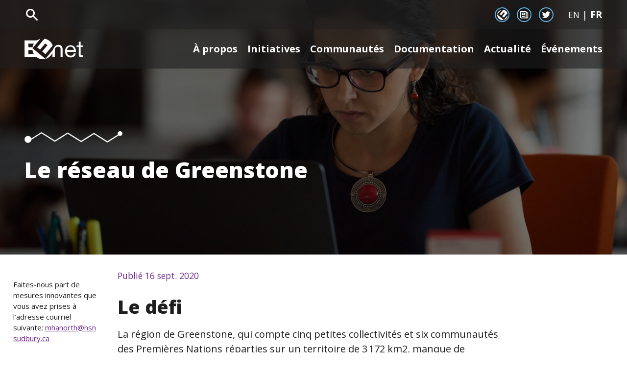

--- FILE ---
content_type: text/html
request_url: https://kmb.camh.ca/fr/eenet/documentation/le-reseau-de-greenstone
body_size: 6419
content:
<!doctype html><html lang="fr-CA"><head><meta charset="utf-8"><meta name="viewport" content="width=device-width,initial-scale=1"><link rel="icon" href="/assets/images/favicon.ico"><title>EENet | Le réseau de Greenstone</title><meta name="description" content="Le réseau de Greenstone a décidé de se réunir durant la pandémie pour échanger des informations, déterminer les lacunes dans les services et examiner des pistes pour pouvoir offrir à la population des soutiens continus, sans risque pour la santé publique."><link rel="canonical" href="https://kmb.camh.ca/fr/eenet/documentation/le-reseau-de-greenstone"><meta name="robots" content="index, follow"><meta name="twitter:card" content="summary"><meta property="og:title" content="Le réseau de Greenstone"><meta property="og:url" content="https://kmb.camh.ca/fr/eenet/documentation/le-reseau-de-greenstone"><meta property="og:description" content="Le réseau de Greenstone a décidé de se réunir durant la pandémie pour échanger des informations, déterminer les lacunes dans les services et examiner des pistes pour pouvoir offrir à la population des soutiens continus, sans risque pour la santé publique."><meta property="og:image" content="https://kmb.camh.ca/uploads/50e86b5d-440e-4d82-af5d-b7f3705d9cf0"><meta property="og:type" content="article"><script type="application/ld+json">{
        "@context": "http://schema.org",
        "@type": "Article",
        "headline": "Le réseau de Greenstone",
        "image": [
          "https://kmb.camh.ca/uploads/50e86b5d-440e-4d82-af5d-b7f3705d9cf0"
        ],
        "datePublished": "16 sept. 2020",
        "dateModified": "16 sept. 2020"
      }</script><link href="/assets/styles/main.0a8d0220dac12b7f285b6dd3c53400a7.css" rel="stylesheet"><script src="https://cdn.jsdelivr.net/npm/vue@2.7.14"></script><script type="module" src="https://cdn.jsdelivr.net/gh/alpinejs/alpine@v2.8.0/dist/alpine.min.js"></script><script nomodule="nomodule" src="https://cdn.jsdelivr.net/gh/alpinejs/alpine@v2.8.0/dist/alpine-ie11.min.js" defer="defer"></script><script async src="https://www.googletagmanager.com/gtag/js?id=G-TTQQGCYGJV"></script><script>"use strict";

window.dataLayer = window.dataLayer || [];

function gtag() {
  dataLayer.push(arguments);
}

gtag('js', new Date());
gtag('config', 'G-TTQQGCYGJV');</script><script type="text/javascript" defer="defer" src="https://extend.vimeocdn.com/ga4/13850386.js"></script><script>"use strict";

// without jQuery (doesn't work in older IEs)
document.addEventListener('DOMContentLoaded', function () {
  var acc = document.getElementsByClassName("accordion");
  var i;

  for (i = 0; i < acc.length; i++) {
    acc[i].addEventListener("click", function () {
      this.classList.toggle("active");
      var panel = this.nextElementSibling;

      if (panel.style.maxHeight) {
        panel.style.maxHeight = null;
      } else {
        panel.style.maxHeight = panel.scrollHeight + "px";
      }
    });
  }
}, false); // and here's the trick (works everywhere)
// function r(f){/in/.test(document.readyState)?setTimeout('r('+f+')',9):f()}
// // use like
// r(function(){
//     alert('DOM Ready!');
// });</script></head><body class="min-h-screen bg-white flex flex-col"><div x-data="{ sticky: false, open: false }" @scroll.window.debounce.10ms="sticky = window.pageYOffset > $refs.header.offsetHeight" @click.away="open = false" class="h-0 z-20 print:hidden"><header x-ref="header" class="bg-gray-900 bg-opacity-80 h-12 z-10 text-white flex items-center"><form action="/fr/eenet/rechercher" class="relative ml-4 lg:ml-8"><svg class="hover:cursor-pointer pointer-events-none absolute top-1 left-2 h-6 w-6" xmlns="http://www.w3.org/2000/svg" viewbox="0 0 20 20" fill="currentColor" aria-hidden="true"><path fill-rule="evenodd" d="M8 4a4 4 0 100 8 4 4 0 000-8zM2 8a6 6 0 1110.89 3.476l4.817 4.817a1 1 0 01-1.414 1.414l-4.816-4.816A6 6 0 012 8z" clip-rule="evenodd"></path></svg> <input id="query" name="query" type="search" title="Search" placeholder="Que cherchez-vous?" class="transition-all duration-200 w-6 h-8 border-0 bg-transparent pl-10 focus:w-56"></form><div class="flex-1"></div><div class="flex flex-row justify-between w-24 h-6 mr-6"><a href="https://www.eenetconnect.ca/" target="_blank" title="EENet Connect" class="h-6 w-6 rounded-full border-2 border-blue-900 hover:bg-blue-900 text-white"><span class="sr-only">EENet Connect</span> <img class="p-0.5" src="/assets/images/eenet-connect-icon.png"> </a><a href="/fr/sabonner" title="Newsletter signup" class="h-6 w-6 rounded-full border-2 border-blue-900 hover:bg-blue-900 text-white"><span class="sr-only">Newsletter signup</span> <svg xmlns="http://www.w3.org/2000/svg" class="h-4 w-4 mt-0.5 mx-auto" fill="none" viewBox="0 0 24 24" stroke="currentColor"><path stroke-linecap="round" stroke-linejoin="round" stroke-width="2" d="M19 20H5a2 2 0 01-2-2V6a2 2 0 012-2h10a2 2 0 012 2v1m2 13a2 2 0 01-2-2V7m2 13a2 2 0 002-2V9a2 2 0 00-2-2h-2m-4-3H9M7 16h6M7 8h6v4H7V8z"></path></svg> </a><a href="https://twitter.com/eenet_news" target="_blank" title="Twitter" class="h-6 w-6 rounded-full border-2 border-blue-900 hover:bg-blue-900 text-white"><span class="sr-only">Twitter</span> <svg xmlns="http://www.w3.org/2000/svg" class="h-4 w-4 mt-0.5 mx-auto" fill="currentColor" viewbox="0 0 24 24" aria-hidden="true"><path d="M8.29 20.251c7.547 0 11.675-6.253 11.675-11.675 0-.178 0-.355-.012-.53A8.348 8.348 0 0022 5.92a8.19 8.19 0 01-2.357.646 4.118 4.118 0 001.804-2.27 8.224 8.224 0 01-2.605.996 4.107 4.107 0 00-6.993 3.743 11.65 11.65 0 01-8.457-4.287 4.106 4.106 0 001.27 5.477A4.072 4.072 0 012.8 9.713v.052a4.105 4.105 0 003.292 4.022 4.095 4.095 0 01-1.853.07 4.108 4.108 0 003.834 2.85A8.233 8.233 0 012 18.407a11.616 11.616 0 006.29 1.84"></path></svg></a></div><div class="font-sans mr-6 lg:mr-10" title="Toggle language"><a href="/eenet/resources/greenstone-collaborative" class="text-white text-sm no-underline hover:underline">EN</a> | <span class="font-bold">FR</span></div></header><nav x-ref="nav" :class="{
    'fixed top-0 bg-white': sticky,
    'bg-gray-900 lg:bg-opacity-60': !sticky,
    'h-56': open,
    'h-16': !open,
    'bg-opacity-60': !sticky && !open,
    'bg-opacity-80': !sticky && open
  }" class="overflow-hidden z-20 lg:h-16 w-full flex flex-wrap items-center transition-all duration-200 shadow-sm pt-3 lg:pt-0"><a href="/fr/eenet" class="font-sans font-bold text-2xl no-underline hover:underline ml-6 lg:ml-10"><span class="sr-only">EENet Home</span> <img x-show="!sticky" class="w-24" src="/assets/images/eenet-logo-white.png"> <img x-cloak x-show="sticky" class="w-24" src="/assets/images/eenet-logo.png"></a><div class="flex-1"></div><button @click="open = !open" class="p-2 mr-4 border-0 lg:hidden" :class="{'text-gray-900': sticky, 'text-white': !sticky}" aria-expanded="false" title="Toggle navigation menu"><span class="sr-only">Open menu</span> <svg :class="{ 'block' : !open, 'hidden' : open }" class="h-6 w-6" xmlns="http://www.w3.org/2000/svg" fill="none" viewbox="0 0 24 24" stroke="currentColor" aria-hidden="true"><path stroke-linecap="round" stroke-linejoin="round" stroke-width="2" d="M4 6h16M4 12h16M4 18h16"></path></svg> <svg x-cloak :class="{ 'hidden' : !open, 'block' : open }" class="h-6 w-6" xmlns="http://www.w3.org/2000/svg" fill="none" viewbox="0 0 24 24" stroke="currentColor" aria-hidden="true"><path stroke-linecap="round" stroke-linejoin="round" stroke-width="2" d="M6 18L18 6M6 6l12 12"></path></svg></button><div x-cloak class="flex flex-col lg:flex-row w-full lg:w-auto mr-10 font-bold whitespace-nowrap my-4 lg:my-0"><a href="/fr/eenet/a-propos" class="no-underline hover:underline font-sans ml-4" :class="{'text-gray-900': sticky, 'text-white': !sticky}">À propos </a><a href="/fr/eenet/initiatives" class="no-underline hover:underline font-sans ml-4" :class="{'text-gray-900': sticky, 'text-white': !sticky}">Initiatives </a><a href="/fr/eenet/communautes" class="no-underline hover:underline font-sans ml-4" :class="{'text-gray-900': sticky, 'text-white': !sticky}">Communautés </a><a href="/fr/eenet/documentation" class="no-underline hover:underline font-sans ml-4" :class="{'text-gray-900': sticky, 'text-white': !sticky}">Documentation </a><a href="/fr/eenet/actualite" class="no-underline hover:underline font-sans ml-4" :class="{'text-gray-900': sticky, 'text-white': !sticky}">Actualité </a><a href="/fr/eenet/evenements" class="no-underline hover:underline font-sans ml-4" :class="{'text-gray-900': sticky, 'text-white': !sticky}">Événements</a></div></nav></div><header class="w-full h-104 flex relative items-center bg-cover bg-center pt-24 px-6 lg:px-10 print:hidden" style="z-index: -1; background-size: cover;  background-image: linear-gradient(rgba(0, 0, 0, 0.5), rgba(0, 0, 0, 0.5)), url('https://kmb.camh.ca/uploads/50e86b5d-440e-4d82-af5d-b7f3705d9cf0')"><div class="text-white"><div class="w-40"><img alt="divider" src="/assets/images/divider-zigzag.svg"></div><h1>Le réseau de Greenstone</h1></div></header><main class="flex-grow flex flex-col xl:flex-row justify-center"><aside class="mb-0 w-full xl:w-1/6 xl:mr-0 break-words" style="-ms-word-wrap:break-word"><p class="text-purple-900 xl:hidden text-sm">Publié 16 sept. 2020</p><hr class="mt-4 mb-6 xl:hidden"><p>Faites-nous part de mesures innovantes que vous avez prises &agrave; l&rsquo;adresse courriel suivante:&nbsp;<a class="spamspan" href="mailto:mhanorth@hsnsudbury.ca">mhanorth@hsnsudbury.ca</a></p><p>&nbsp;</p><hr class="mt-6 mb-0 xl:border-none"><h2 class="hidden xl:block mt-4">En savoir plus sur</h2><ul class="hidden xl:block plain ml-0 mt-2 mb-4 flex flex-wrap"><li class="ml-0 m-1"><a href="/fr/eenet/rechercher?query=Premières Nations" class="inline-block no-underline text-xs px-2 py-1 rounded-sm text-gray-900 bg-gray-50 hover:bg-gray-100 hover:underline">Premières Nations</a></li><li class="ml-0 m-1"><a href="/fr/eenet/rechercher?query=covid19" class="inline-block no-underline text-xs px-2 py-1 rounded-sm text-gray-900 bg-gray-50 hover:bg-gray-100 hover:underline">covid19</a></li><li class="ml-0 m-1"><a href="/fr/eenet/rechercher?query=réduction des méfaits" class="inline-block no-underline text-xs px-2 py-1 rounded-sm text-gray-900 bg-gray-50 hover:bg-gray-100 hover:underline">réduction des méfaits</a></li></ul></aside><article class="xl:w-4/6 xl:mx-0 mt-0 xl:mt-6"><p class="text-purple-900 hidden xl:block text-sm">Publié 16 sept. 2020</p><h2>Le d&eacute;fi</h2><p>La r&eacute;gion de Greenstone, qui compte cinq petites collectivit&eacute;s et six communaut&eacute;s des Premi&egrave;res Nations r&eacute;parties sur un territoire de 3&thinsp;172&nbsp;km2, manque de ressources compte tenu de sa superficie.</p><p>En raison de la pand&eacute;mie, les effectifs des collectivit&eacute;s ont diminu&eacute;. En outre, le nombre des b&eacute;n&eacute;voles, se composant surtout de personnes &acirc;g&eacute;es en temps normal, a fondu, car il s&rsquo;agissait d&rsquo;un segment de la population particuli&egrave;rement vuln&eacute;rable &agrave; la COVID-19.</p><p>Le r&eacute;seau de Greenstone, qui existe depuis plusieurs ann&eacute;es, organise r&eacute;guli&egrave;rement des r&eacute;unions pour se pencher sur des sujets d&rsquo;actualit&eacute; locale. La pand&eacute;mie ayant fait appara&icirc;tre le besoin pour les organismes de travailler en collaboration, et le r&eacute;seau &eacute;tait le choix naturel.</p><h2>La solution</h2><ul><li>Le r&eacute;seau de Greenstone a d&eacute;cid&eacute; de se r&eacute;unir toutes les deux semaines durant la pand&eacute;mie pour &eacute;changer des informations, d&eacute;terminer les lacunes dans les services et examiner des pistes pour pouvoir offrir &agrave; la population des soutiens continus, sans risque pour la sant&eacute; publique.</li><li>Les communaut&eacute;s rurales avoisinantes ont pu tirer parti des plateformes virtuelles existantes qui appuyaient la prestation des services sur ce vaste territoire et qui, &eacute;taient tr&egrave;s utiles pendant la pand&eacute;mie en raison des r&egrave;gles de distanciation physique obligatoires. La municipalit&eacute; a cr&eacute;&eacute; un site Web pour t&eacute;l&eacute;verser les mises &agrave; jour et les informations des prestataires de services.</li><li>Le r&eacute;seau a partag&eacute; des informations et des ressources sur la fa&ccedil;on d&rsquo;appuyer le personnel de premi&egrave;re ligne pour garantir son bien-&ecirc;tre pendant toute la pand&eacute;mie.</li><li>Le r&eacute;seau a aussi constitu&eacute; une excellente table ronde pour &eacute;changer et diffuser de nouveaux renseignements indispensables (p. ex. livraison de paniers de nourriture dans la collectivit&eacute; et inscription possible par l&rsquo;interm&eacute;diaire de People Advocating for Change through Empowerment).</li><li>La Police provinciale de l&rsquo;Ontario a contribu&eacute; &agrave; combler de nombreuses lacunes, y compris en fournissant des ressources essentielles en mati&egrave;re de s&eacute;curit&eacute;, des informations sur la r&eacute;duction des m&eacute;faits et des trousses aux personnes dans le besoin.</li><li>&Agrave; l&rsquo;initiative du Geraldton District Hospital et du Conseil d&rsquo;administration des services sociaux du district de Thunder Bay (CASSDTB), le premier centre d&rsquo;isolement du district de Thunder Bay (Est) a ouvert ses portes &agrave; Geraldton, tous les partenaires s&rsquo;&eacute;tant d&eacute;clar&eacute;s pr&ecirc;ts &agrave; lui offrir le soutien et les services n&eacute;cessaires.</li></ul><h2>Le processus</h2><ul><li>Le r&eacute;seau de Greenstone a augment&eacute; la fr&eacute;quence des r&eacute;unions.</li><li>Le r&eacute;seau a tir&eacute; parti des plateformes virtuelles existantes pour &eacute;tablir des liens, communiquer et offrir des services.</li><li>Le r&eacute;seau a transmis des renseignements dans toute la r&eacute;gion de Greenstone.</li><li>Le r&eacute;seau a ouvert un refuge d&rsquo;isolement, les partenaires et les prestataires s&rsquo;&eacute;tant engag&eacute;s &agrave; lui apporter leur soutien.</li><li>Le r&eacute;seau a mis&eacute; sur une int&eacute;gration accrue pour r&eacute;pondre aux besoins de la population.</li></ul><h2>Contactez-nous</h2><p>Pour en savoir davantage sur le R&eacute;seau de Greenstone, contactez : Nicole Beaulieu &nbsp;<a href="mailto:Nicole.Beaulieu@nosp.on.ca">Nicole.Beaulieu@nosp.on.ca</a></p><p><img src="https://kmb.camh.ca/uploads/fc99eda7-914c-4b1f-8431-b774dab1e1bb" alt="North of Superior Counselling Programs Bilingual Logo" width="150" height="103"><img src="https://kmb.camh.ca/uploads/66c48fc9-d32b-40c1-b8bf-3f05dc91d113" alt="Thunder Bay District Health Unit Logo" width="166" height="46"><img src="https://kmb.camh.ca/uploads/1cd431c6-e237-4ea9-b2e9-01649d0cdcd9" alt="Opp Logo" width="66" height="59"><img src="https://kmb.camh.ca/uploads/ade641f2-9cd4-468e-be75-4f85fe22a8e3" alt="P.a.c.e." width="100" height="86"><img src="https://kmb.camh.ca/uploads/9bacd6df-41ab-4779-8966-41a362e09290" alt="Greenstone Victim Services Logo" width="71" height="81"><img src="https://kmb.camh.ca/uploads/2dfc88ba-8cb7-43e2-80b4-3903d6441719" alt="Greenstone Family Health Team Logo" width="66" height="83"><img src="https://kmb.camh.ca/uploads/377a307c-b1fc-4d6c-a529-aaf95bde7e5c" alt="L'hopital Du District De Geraldton District Hospital Logo" width="89" height="107"><img src="https://kmb.camh.ca/uploads/3e9ae5b6-f353-4e2f-9d86-0794c7418311" alt="Municipality of Greenstone Logo" width="120" height="31"></p><h2 class="xl:hidden mt-10 text-purple-900 text-lg md:text-xl">En savoir plus sur</h2><ul class="xl:hidden plain ml-0 mt-2 mb-4 flex flex-wrap"><li class="ml-0 m-1"><a href="/fr/eenet/rechercher?query=Premières Nations" class="no-underline text-xs px-2 py-1 rounded-sm text-gray-900 bg-gray-50 hover:bg-gray-100 hover:underline">Premières Nations</a></li><li class="ml-0 m-1"><a href="/fr/eenet/rechercher?query=covid19" class="no-underline text-xs px-2 py-1 rounded-sm text-gray-900 bg-gray-50 hover:bg-gray-100 hover:underline">covid19</a></li><li class="ml-0 m-1"><a href="/fr/eenet/rechercher?query=réduction des méfaits" class="no-underline text-xs px-2 py-1 rounded-sm text-gray-900 bg-gray-50 hover:bg-gray-100 hover:underline">réduction des méfaits</a></li></ul></article><div class="w-1/6 mr-auto hidden xl:block"></div></main><footer class="font-sans text-white bg-purple-900 print:hidden"><div class="w-full px-6 lg:px-10 py-8 flex flex-col lg:flex-row justify-between"><div class="my-2"><div class="w-16 mb-2"><img src="/assets/images/divider-zigzag.svg"></div><span class="font-bold text-lg">Abonnez-vous à notre infolettre</span></div><form action="https://eepurl.com/go-hQr" class="my-2 flex flex-col sm:flex-row"><button type="submit" class="text-white mt-4 sm:mt-0 sm:ml-4">S&#39;abonner</button></form></div><div class="bg-gray-900 bg-opacity-25 px-6 lg:px-10 py-8"><nav class="flex items-center justify-center flex-wrap font-bold"><a href="/fr/contactez-nous" target="_blank" class="text-white no-underline hover:underline mx-4">Contactez-nous </a><a href="/fr/conditions-dutilisation" target="_blank" class="text-white no-underline hover:underline mx-4">Conditions d&#39;utilisation </a><a href="/fr/politique-de-confidentialite" target="_blank" class="text-white no-underline hover:underline mx-4">Politique de confidentialité </a><span class="">&copy;</span><script>"use strict";

document.write(new Date().getFullYear());</script><span>&nbsp;CAMH</span></nav><a href="https://camh.ca" target="_blank" class="block w-24 mx-auto mt-2"><img src="/assets/images/camh-logo.svg" alt="CAMH logo"></a></div></footer></body></html>

--- FILE ---
content_type: text/css
request_url: https://kmb.camh.ca/assets/styles/main.0a8d0220dac12b7f285b6dd3c53400a7.css
body_size: 25486
content:
@import url("https://fonts.googleapis.com/css2?family=Manuale:ital,wght@0,400;0,700;1,400&family=Open+Sans:wght@400;700;800&display=swap");

/*! normalize.css v8.0.1 | MIT License | github.com/necolas/normalize.css */html{-webkit-text-size-adjust:100%;line-height:1.15}body{margin:0}main{display:block}h1{font-size:2em;margin:.67em 0}hr{box-sizing:content-box;height:0;overflow:visible}pre{font-family:monospace,monospace;font-size:1em}a{background-color:transparent}abbr[title]{border-bottom:none;text-decoration:underline;-webkit-text-decoration:underline dotted;text-decoration:underline dotted}b,strong{font-weight:bolder}code,kbd,samp{font-family:monospace,monospace;font-size:1em}small{font-size:80%}sub,sup{font-size:75%;line-height:0;position:relative;vertical-align:baseline}sub{bottom:-.25em}sup{top:-.5em}img{border-style:none}button,input,optgroup,select,textarea{font-family:inherit;font-size:100%;line-height:1.15;margin:0}button,input{overflow:visible}button,select{text-transform:none}[type=button],[type=reset],[type=submit],button{-webkit-appearance:button}[type=button]::-moz-focus-inner,[type=reset]::-moz-focus-inner,[type=submit]::-moz-focus-inner,button::-moz-focus-inner{border-style:none;padding:0}[type=button]:-moz-focusring,[type=reset]:-moz-focusring,[type=submit]:-moz-focusring,button:-moz-focusring{outline:1px dotted ButtonText}fieldset{padding:.35em .75em .625em}legend{box-sizing:border-box;color:inherit;display:table;max-width:100%;padding:0;white-space:normal}progress{vertical-align:baseline}textarea{overflow:auto}[type=checkbox],[type=radio]{box-sizing:border-box;padding:0}[type=number]::-webkit-inner-spin-button,[type=number]::-webkit-outer-spin-button{height:auto}[type=search]{-webkit-appearance:textfield;outline-offset:-2px}[type=search]::-webkit-search-decoration{-webkit-appearance:none}::-webkit-file-upload-button{-webkit-appearance:button;font:inherit}details{display:block}summary{display:list-item}[hidden],template{display:none}blockquote,dd,dl,figure,h1,h2,h3,h4,h5,h6,hr,p,pre{margin:0}button{background-color:transparent;background-image:none}button:focus{outline:1px dotted;outline:5px auto -webkit-focus-ring-color}fieldset,ol,ul{margin:0;padding:0}ol,ul{list-style:none}html{font-family:Open Sans,system-ui,-apple-system,BlinkMacSystemFont,Segoe UI,Roboto,Helvetica Neue,Arial,Noto Sans,sans-serif,Apple Color Emoji,Segoe UI Emoji,Segoe UI Symbol,Noto Color Emoji;line-height:1.5}*,:after,:before{border:0 solid #a8a9ad;box-sizing:border-box}hr{border-top-width:1px}img{border-style:solid}textarea{resize:vertical}input::-moz-placeholder,textarea::-moz-placeholder{color:#a0aec0}input::placeholder,textarea::placeholder{color:#a0aec0}[role=button],button{cursor:pointer}table{border-collapse:collapse}h1,h2,h3,h4,h5,h6{font-size:inherit;font-weight:inherit}a{color:inherit;text-decoration:inherit}button,input,optgroup,select,textarea{color:inherit;line-height:inherit;padding:0}code,kbd,pre,samp{font-family:SFMono-Regular,Menlo,Monaco,Consolas,Liberation Mono,Courier New,monospace}audio,canvas,embed,iframe,img,object,svg,video{display:block;vertical-align:middle}img,video{height:auto;max-width:100%}.container{margin-left:auto;margin-right:auto;width:100%}@media (min-width:640px){.container{max-width:640px}}@media (min-width:768px){.container{max-width:768px}}@media (min-width:1024px){.container{max-width:1024px}}@media (min-width:1280px){.container{max-width:1280px}}.sr-only{clip:rect(0,0,0,0);border-width:0;height:1px;margin:-1px;overflow:hidden;padding:0;position:absolute;white-space:nowrap;width:1px}.bg-white{--bg-opacity:1;background-color:#fff;background-color:rgba(255,255,255,var(--bg-opacity))}.bg-transparent{background-color:transparent}.bg-purple-400{--bg-opacity:1;background-color:#b794c6;background-color:rgba(183,148,198,var(--bg-opacity))}.bg-purple-700{--bg-opacity:1;background-color:#8b54a4;background-color:rgba(139,84,164,var(--bg-opacity))}.bg-purple-900{--bg-opacity:1;background-color:#6e298d;background-color:rgba(110,41,141,var(--bg-opacity))}.bg-gray-50{--bg-opacity:1;background-color:#e6e7e9;background-color:rgba(230,231,233,var(--bg-opacity))}.bg-gray-900{--bg-opacity:1;background-color:#1e1e1e;background-color:rgba(30,30,30,var(--bg-opacity))}.bg-teal-100{--bg-opacity:1;background-color:#cce4e6;background-color:rgba(204,228,230,var(--bg-opacity))}.bg-blue-50{--bg-opacity:1;background-color:#eff7fc;background-color:rgba(239,247,252,var(--bg-opacity))}.bg-blue-200{--bg-opacity:1;background-color:#d0e8f7;background-color:rgba(208,232,247,var(--bg-opacity))}.bg-blue-400{--bg-opacity:1;background-color:#b1d8f2;background-color:rgba(177,216,242,var(--bg-opacity))}.bg-blue-500{--bg-opacity:1;background-color:#a1d0ef;background-color:rgba(161,208,239,var(--bg-opacity))}.bg-blue-600{--bg-opacity:1;background-color:#92c8ed;background-color:rgba(146,200,237,var(--bg-opacity))}.bg-yellow-50{--bg-opacity:1;background-color:#fef7eb;background-color:rgba(254,247,235,var(--bg-opacity))}.bg-yellow-200{--bg-opacity:1;background-color:#fbe8c2;background-color:rgba(251,232,194,var(--bg-opacity))}.bg-brown-50{--bg-opacity:1;background-color:#f7f3f2;background-color:rgba(247,243,242,var(--bg-opacity))}.hover\:bg-gray-100:hover{--bg-opacity:1;background-color:#d1d2d4;background-color:rgba(209,210,212,var(--bg-opacity))}.focus\:bg-blue-900:focus,.hover\:bg-blue-900:hover{--bg-opacity:1;background-color:#63b1e5;background-color:rgba(99,177,229,var(--bg-opacity))}.bg-opacity-25{--bg-opacity:0.25}.bg-opacity-50{--bg-opacity:0.5}.bg-opacity-60{--bg-opacity:0.6}.bg-opacity-65{--bg-opacity:0.65}.bg-opacity-75{--bg-opacity:0.75}.bg-opacity-80{--bg-opacity:0.8}.bg-center{background-position:50%}.bg-right{background-position:100%}.bg-cover{background-size:cover}.border-collapse{border-collapse:collapse}.border-purple-600{--border-opacity:1;border-color:#9a6aaf;border-color:rgba(154,106,175,var(--border-opacity))}.border-purple-900{--border-opacity:1;border-color:#6e298d;border-color:rgba(110,41,141,var(--border-opacity))}.border-gray-100{--border-opacity:1;border-color:#d1d2d4;border-color:rgba(209,210,212,var(--border-opacity))}.border-teal-600{--border-opacity:1;border-color:#4d9fa7;border-color:rgba(77,159,167,var(--border-opacity))}.border-blue-300{--border-opacity:1;border-color:#c1e0f5;border-color:rgba(193,224,245,var(--border-opacity))}.border-blue-400{--border-opacity:1;border-color:#b1d8f2;border-color:rgba(177,216,242,var(--border-opacity))}.border-blue-900{--border-opacity:1;border-color:#63b1e5;border-color:rgba(99,177,229,var(--border-opacity))}.border-yellow-400{--border-opacity:1;border-color:#f8da9a;border-color:rgba(248,218,154,var(--border-opacity))}.focus\:border-gray-200:focus,.hover\:border-gray-200:hover{--border-opacity:1;border-color:#bcbdc0;border-color:rgba(188,189,192,var(--border-opacity))}.rounded-sm{border-radius:.125rem}.rounded{border-radius:.25rem}.rounded-xl{border-radius:.75rem}.rounded-full{border-radius:9999px}.border-0{border-width:0}.border-2{border-width:2px}.border{border-width:1px}.border-r-0{border-right-width:0}.border-b-0{border-bottom-width:0}.border-r-2{border-right-width:2px}.border-b-2{border-bottom-width:2px}.border-l-2{border-left-width:2px}.border-t-8{border-top-width:8px}.border-b-8{border-bottom-width:8px}.border-t{border-top-width:1px}.border-b{border-bottom-width:1px}.cursor-pointer,.focus\:cursor-pointer:focus,.hover\:cursor-pointer:hover{cursor:pointer}.block{display:block}.inline-block{display:inline-block}.inline{display:inline}.flex{display:flex}.table{display:table}.contents{display:contents}.hidden{display:none}.flex-row{flex-direction:row}.flex-col{flex-direction:column}.flex-wrap{flex-wrap:wrap}.items-end{align-items:flex-end}.items-center{align-items:center}.justify-start{justify-content:flex-start}.justify-center{justify-content:center}.justify-between{justify-content:space-between}.justify-around{justify-content:space-around}.flex-1{flex:1 1 0%}.flex-auto{flex:1 1 auto}.flex-grow{flex-grow:1}.float-right{float:right}.font-sans{font-family:Open Sans,system-ui,-apple-system,BlinkMacSystemFont,Segoe UI,Roboto,Helvetica Neue,Arial,Noto Sans,sans-serif,Apple Color Emoji,Segoe UI Emoji,Segoe UI Symbol,Noto Color Emoji}.font-normal{font-weight:400}.font-semibold{font-weight:600}.font-bold{font-weight:700}.font-extrabold{font-weight:800}.h-0{height:0}.h-3{height:.75rem}.h-4{height:1rem}.h-6{height:1.5rem}.h-8{height:2rem}.h-10{height:2.5rem}.h-12{height:3rem}.h-16{height:4rem}.h-18{height:4.5rem}.h-32{height:8rem}.h-44{height:11rem}.h-56{height:14rem}.h-104{height:26rem}.h-full{height:100%}.text-xs{font-size:.75rem}.text-sm{font-size:.875rem}.text-base{font-size:1rem}.text-lg{font-size:1.125rem}.text-xl{font-size:1.25rem}.text-2xl{font-size:1.5rem}.m-0{margin:0}.m-1{margin:.25rem}.m-2{margin:.5rem}.mx-0{margin-left:0;margin-right:0}.my-1{margin-bottom:.25rem;margin-top:.25rem}.my-2{margin-bottom:.5rem;margin-top:.5rem}.mx-2{margin-left:.5rem;margin-right:.5rem}.my-4{margin-bottom:1rem;margin-top:1rem}.mx-4{margin-left:1rem;margin-right:1rem}.my-6{margin-bottom:1.5rem;margin-top:1.5rem}.my-8{margin-bottom:2rem;margin-top:2rem}.mx-8{margin-left:2rem;margin-right:2rem}.my-12{margin-bottom:3rem;margin-top:3rem}.mx-auto{margin-left:auto;margin-right:auto}.-mx-2{margin-left:-.5rem;margin-right:-.5rem}.mt-0{margin-top:0}.mb-0{margin-bottom:0}.ml-0{margin-left:0}.mt-1{margin-top:.25rem}.mr-1{margin-right:.25rem}.mb-1{margin-bottom:.25rem}.ml-1{margin-left:.25rem}.mt-2{margin-top:.5rem}.mb-2{margin-bottom:.5rem}.ml-2{margin-left:.5rem}.mb-3{margin-bottom:.75rem}.mt-4{margin-top:1rem}.mr-4{margin-right:1rem}.mb-4{margin-bottom:1rem}.ml-4{margin-left:1rem}.mt-6{margin-top:1.5rem}.mr-6{margin-right:1.5rem}.mb-6{margin-bottom:1.5rem}.ml-6{margin-left:1.5rem}.mt-8{margin-top:2rem}.mb-8{margin-bottom:2rem}.mt-10{margin-top:2.5rem}.mr-10{margin-right:2.5rem}.mt-12{margin-top:3rem}.mb-12{margin-bottom:3rem}.mr-auto{margin-right:auto}.mt-0\.5{margin-top:.125rem}.-ml-2{margin-left:-.5rem}.-mt-16{margin-top:-4rem}.max-w-none{max-width:none}.max-w-xs{max-width:20rem}.max-w-lg{max-width:32rem}.max-w-2xl{max-width:42rem}.max-w-3xl{max-width:48rem}.max-w-5xl{max-width:64rem}.max-w-6xl{max-width:72rem}.max-w-full{max-width:100%}.min-h-screen{min-height:100vh}.opacity-0{opacity:0}.opacity-50{opacity:.5}.opacity-75{opacity:.75}.overflow-auto{overflow:auto}.overflow-hidden{overflow:hidden}.overflow-y-scroll{overflow-y:scroll}.p-0{padding:0}.p-1{padding:.25rem}.p-2{padding:.5rem}.p-4{padding:1rem}.p-0\.5{padding:.125rem}.py-0{padding-bottom:0;padding-top:0}.py-1{padding-bottom:.25rem;padding-top:.25rem}.px-1{padding-left:.25rem;padding-right:.25rem}.py-2{padding-bottom:.5rem;padding-top:.5rem}.px-2{padding-left:.5rem;padding-right:.5rem}.px-3{padding-left:.75rem;padding-right:.75rem}.py-4{padding-bottom:1rem;padding-top:1rem}.px-4{padding-left:1rem;padding-right:1rem}.py-6{padding-bottom:1.5rem;padding-top:1.5rem}.px-6{padding-left:1.5rem;padding-right:1.5rem}.py-8{padding-bottom:2rem;padding-top:2rem}.px-10{padding-left:2.5rem;padding-right:2.5rem}.py-0\.5{padding-bottom:.125rem;padding-top:.125rem}.pr-1{padding-right:.25rem}.pl-1{padding-left:.25rem}.pt-2{padding-top:.5rem}.pb-2{padding-bottom:.5rem}.pt-3{padding-top:.75rem}.pt-4{padding-top:1rem}.pb-4{padding-bottom:1rem}.pb-6{padding-bottom:1.5rem}.pt-8{padding-top:2rem}.pl-10{padding-left:2.5rem}.pt-24{padding-top:6rem}.placeholder-purple-900::-moz-placeholder{--placeholder-opacity:1;color:#6e298d;color:rgba(110,41,141,var(--placeholder-opacity))}.placeholder-purple-900::placeholder{--placeholder-opacity:1;color:#6e298d;color:rgba(110,41,141,var(--placeholder-opacity))}.pointer-events-none{pointer-events:none}.static{position:static}.fixed{position:fixed}.absolute{position:absolute}.relative{position:relative}.sticky{position:-webkit-sticky;position:sticky}.inset-0{bottom:0;left:0;right:0;top:0}.top-0{top:0}.right-0{right:0}.bottom-0{bottom:0}.left-0{left:0}.top-1{top:.25rem}.left-2{left:.5rem}.resize{resize:both}.shadow-sm{box-shadow:0 1px 2px 0 rgba(0,0,0,.05)}.shadow{box-shadow:0 1px 3px 0 rgba(0,0,0,.1),0 1px 2px 0 rgba(0,0,0,.06)}.shadow-inner{box-shadow:inset 0 2px 4px 0 rgba(0,0,0,.06)}.hover\:shadow-outline:hover{box-shadow:0 0 0 3px rgba(66,153,225,.5)}.text-left{text-align:left}.text-center{text-align:center}.text-right{text-align:right}.text-white{--text-opacity:1;color:#fff;color:rgba(255,255,255,var(--text-opacity))}.text-purple-900{--text-opacity:1;color:#6e298d;color:rgba(110,41,141,var(--text-opacity))}.text-gray-700{--text-opacity:1;color:#57585a;color:rgba(87,88,90,var(--text-opacity))}.focus\:text-gray-900:focus,.hover\:text-gray-900:hover,.text-gray-900{--text-opacity:1;color:#1e1e1e;color:rgba(30,30,30,var(--text-opacity))}.italic{font-style:italic}.uppercase{text-transform:uppercase}.capitalize{text-transform:capitalize}.underline{text-decoration:underline}.line-through{text-decoration:line-through}.no-underline{text-decoration:none}.hover\:underline:hover{text-decoration:underline}.tracking-wider{letter-spacing:.05em}.visible{visibility:visible}.invisible{visibility:hidden}.whitespace-normal{white-space:normal}.break-words{overflow-wrap:break-word}.w-4{width:1rem}.w-6{width:1.5rem}.w-16{width:4rem}.w-18{width:4.5rem}.w-24{width:6rem}.w-40{width:10rem}.w-44{width:11rem}.w-1\/2{width:50%}.w-1\/6{width:16.666667%}.w-full{width:100%}.focus\:w-56:focus{width:14rem}.z-10{z-index:10}.z-20{z-index:20}.gap-1{grid-gap:.25rem;gap:.25rem}.gap-2{grid-gap:.5rem;gap:.5rem}.gap-3{grid-gap:.75rem;gap:.75rem}.transform{--transform-translate-x:0;--transform-translate-y:0;--transform-rotate:0;--transform-skew-x:0;--transform-skew-y:0;--transform-scale-x:1;--transform-scale-y:1;transform:translateX(var(--transform-translate-x)) translateY(var(--transform-translate-y)) rotate(var(--transform-rotate)) skewX(var(--transform-skew-x)) skewY(var(--transform-skew-y)) scaleX(var(--transform-scale-x)) scaleY(var(--transform-scale-y))}.rotate-90{--transform-rotate:90deg}.transition-all{transition-property:all}.transition{transition-property:background-color,border-color,color,fill,stroke,opacity,box-shadow,transform}.transition-colors{transition-property:background-color,border-color,color,fill,stroke}.transition-transform{transition-property:transform}.duration-100{transition-duration:.1s}.duration-200{transition-duration:.2s}@-webkit-keyframes spin{to{transform:rotate(1turn)}}@keyframes spin{to{transform:rotate(1turn)}}@-webkit-keyframes ping{75%,to{opacity:0;transform:scale(2)}}@keyframes ping{75%,to{opacity:0;transform:scale(2)}}@-webkit-keyframes pulse{50%{opacity:.5}}@keyframes pulse{50%{opacity:.5}}@-webkit-keyframes bounce{0%,to{-webkit-animation-timing-function:cubic-bezier(.8,0,1,1);animation-timing-function:cubic-bezier(.8,0,1,1);transform:translateY(-25%)}50%{-webkit-animation-timing-function:cubic-bezier(0,0,.2,1);animation-timing-function:cubic-bezier(0,0,.2,1);transform:none}}@keyframes bounce{0%,to{-webkit-animation-timing-function:cubic-bezier(.8,0,1,1);animation-timing-function:cubic-bezier(.8,0,1,1);transform:translateY(-25%)}50%{-webkit-animation-timing-function:cubic-bezier(0,0,.2,1);animation-timing-function:cubic-bezier(0,0,.2,1);transform:none}}html{font-family:Open Sans,system-ui,-apple-system,BlinkMacSystemFont,Segoe UI,Roboto,Helvetica Neue,Arial,Noto Sans,sans-serif,Apple Color Emoji,Segoe UI Emoji,Segoe UI Symbol,Noto Color Emoji;font-size:100%;overflow-x:hidden;scroll-behavior:smooth}@media (min-width:640px){html{font-size:106.25%}}@media (min-width:768px){html{font-size:112.5%}}@media (min-width:1024px){html{font-size:118.75%}}@media (min-width:1280px){html{font-size:125%}}body{-webkit-font-smoothing:antialiased;-moz-osx-font-smoothing:grayscale;--text-opacity:1;--bg-opacity:1;background-color:#fff;background-color:rgba(255,255,255,var(--bg-opacity));color:#1e1e1e;color:rgba(30,30,30,var(--text-opacity));overflow-x:hidden}article,aside{margin:1.5rem auto;max-width:42rem;padding-left:1rem;padding-right:1rem;width:100%}aside h1,aside h2,aside h3,aside h4,aside h5{--text-opacity:1;color:#6e298d;color:rgba(110,41,141,var(--text-opacity))}aside h1:first-of-type,aside h2:first-of-type,aside h3:first-of-type,aside h4:first-of-type,aside h5:first-of-type{margin-top:0}aside h2{font-size:1.125rem}@media (min-width:768px){aside h2{font-size:1.25rem}}aside h3{font-size:1rem}@media (min-width:768px){aside h3{font-size:1.125rem}}aside h4{font-size:1rem}@media (min-width:768px){aside h4{font-size:.875rem}}aside p{font-size:.75rem}h1,h2,h3,h4,h5{font-weight:800;line-height:1.125;margin-top:1.5rem}h1{font-size:1.875rem}@media (min-width:768px){h1{font-size:2.25rem}}h2{font-size:1.5rem}@media (min-width:768px){h2{font-size:1.875rem}}h3{font-size:1.25rem}@media (min-width:768px){h3{font-size:1.5rem}}h4{font-size:1.125rem}@media (min-width:768px){h4{font-size:1.25rem}}ol,p,ul{-moz-column-break-inside:avoid;break-inside:avoid;margin-top:1rem}ol:first-child,p:first-child,ul:first-child{margin-top:0}ol,ul{list-style-position:outside;list-style-type:none}ol>li,ul>li{margin-left:1rem;margin-top:.5rem;position:relative}ol>li:before,ul>li:before{--text-opacity:1;color:#6e298d;color:rgba(110,41,141,var(--text-opacity));font-weight:700;left:-1rem;margin-right:.5rem;position:absolute}ol.plain>li:before,ul.plain>li:before{content:""}ul>li:before{content:"\2022"}ol{counter-reset:li}ol>li{counter-increment:li;margin-left:1.5rem}ol>li:before{content:counter(li) ".";left:-1.5rem}blockquote{--border-opacity:1;--bg-opacity:1;--bg-opacity:0.5;background-color:#e6e7e9;background-color:rgba(230,231,233,var(--bg-opacity));border-color:#8b54a4;border-color:rgba(139,84,164,var(--border-opacity));border-left-width:8px;margin-top:1rem;padding:.5rem 1rem}a{--text-opacity:1;color:#6e298d;color:rgba(110,41,141,var(--text-opacity));overflow-wrap:break-word;text-decoration:underline}a:hover{text-decoration:none}a:focus,button:focus{box-shadow:0 0 0 3px rgba(66,153,225,.5);outline:2px solid transparent;outline-offset:2px}.button,button{--border-opacity:1;--text-opacity:1;border-color:#63b1e5;border-color:rgba(99,177,229,var(--border-opacity));border-width:2px;color:#6e298d;color:rgba(110,41,141,var(--text-opacity));font-size:.75rem;font-weight:800;letter-spacing:.05em;line-height:1rem;padding:.75rem 1.75rem;text-align:center;text-decoration:none;text-transform:uppercase}.button:hover,button:hover{--bg-opacity:1;background-color:#63b1e5;background-color:rgba(99,177,229,var(--bg-opacity))}.button.white,button.white{--border-opacity:1;border-color:#fff;border-color:rgba(255,255,255,var(--border-opacity))}.button.white:hover,button.white:hover{--bg-opacity:1;background-color:#fff;background-color:rgba(255,255,255,var(--bg-opacity))}.button:disabled,button:disabled{cursor:not-allowed;opacity:.5}label{cursor:pointer;display:block;font-family:Open Sans,system-ui,-apple-system,BlinkMacSystemFont,Segoe UI,Roboto,Helvetica Neue,Arial,Noto Sans,sans-serif,Apple Color Emoji,Segoe UI Emoji,Segoe UI Symbol,Noto Color Emoji;margin-top:.5rem}input{--bg-opacity:1;background-color:#fff;background-color:rgba(255,255,255,var(--bg-opacity));border-width:1px;padding:.5rem 1rem;width:16rem}input:focus{box-shadow:0 0 0 3px rgba(66,153,225,.5);outline:2px solid transparent;outline-offset:2px}input[type=checkbox]{-webkit-appearance:none;-moz-appearance:none;appearance:none;cursor:pointer;height:1rem;margin-bottom:-.125rem;margin-right:.25rem;padding:.25rem;width:1rem}input[type=checkbox]:checked{--border-opacity:1;--bg-opacity:1;background-color:#63b1e5;background-color:rgba(99,177,229,var(--bg-opacity));background-image:url("data:image/svg+xml;utf8,<svg viewBox='2 2 12 12' xmlns='http://www.w3.org/2000/svg' fill='white'><path d='M5.707 7.293a1 1 0 0 0-1.414 1.414l2 2a1 1 0 0 0 1.414 0l4-4a1 1 0 0 0-1.414-1.414L7 8.586 5.707 7.293z' /></svg>");border-color:#63b1e5;border-color:rgba(99,177,229,var(--border-opacity))}input[type=radio]{-webkit-appearance:none;-moz-appearance:none;appearance:none;border-radius:9999px;cursor:pointer;height:1rem;margin-bottom:-.125rem;margin-right:.25rem;padding:.25rem;width:1rem}input[type=radio]:checked{--border-opacity:1;--bg-opacity:1;background-color:#63b1e5;background-color:rgba(99,177,229,var(--bg-opacity));background-image:url("data:image/svg+xml;utf8,<svg viewBox='0 0 10 10' fill='white' xmlns='http://www.w3.org/2000/svg'><circle cx='5' cy='5' r='2.125' /></svg>");border-color:#63b1e5;border-color:rgba(99,177,229,var(--border-opacity))}textarea{border-width:1px;padding:.25rem .5rem;width:100%}textarea:focus{box-shadow:0 0 0 3px rgba(66,153,225,.5);outline:2px solid transparent;outline-offset:2px}hr{--border-opacity:1;border-color:#63b1e5;border-color:rgba(99,177,229,var(--border-opacity));margin-bottom:2rem;margin-top:1.5rem}table{border-collapse:collapse;margin-top:1rem}tbody tr{border-top-width:1px;vertical-align:top}td,th{border-right-width:1px;padding-left:.5rem;padding-right:.5rem}td:last-child,th:last-child{border-width:0}audio{display:block;width:100%}details{--border-opacity:1;border-color:#b1d8f2;border-color:rgba(177,216,242,var(--border-opacity));border-width:1px;margin-top:.5rem;padding:.5rem 1rem}details summary{font-style:italic}details summary:focus,details summary:hover{--text-opacity:1;color:#6e298d;color:rgba(110,41,141,var(--text-opacity));cursor:pointer}[x-cloak]{display:none}.card .highlight{background-image:linear-gradient(180deg,transparent 90%,#63b1e5 0);background-repeat:no-repeat;background-size:0 100%;transition:background-size .4s ease}.card .front{opacity:1}.card .back,.card .front{transition-duration:.1s;transition-property:all}.card .back{opacity:0}.card:focus,.card:hover{background-image:none!important}.card:focus img,.card:hover img{--transform-translate-x:0;--transform-translate-y:0;--transform-rotate:0;--transform-skew-x:0;--transform-skew-y:0;--transform-scale-x:1;--transform-scale-y:1;--transform-scale-x:1.1;--transform-scale-y:1.1;transform:translateX(var(--transform-translate-x)) translateY(var(--transform-translate-y)) rotate(var(--transform-rotate)) skewX(var(--transform-skew-x)) skewY(var(--transform-skew-y)) scaleX(var(--transform-scale-x)) scaleY(var(--transform-scale-y))}.card:focus .highlight,.card:hover .highlight{background-size:100% 100%}.card:focus .front,.card:hover .front{opacity:0}.card:focus .back,.card:hover .back{opacity:1}.accordion{background-color:#eee;border:none;color:#444;cursor:pointer;font-size:15px;outline:none;padding:18px;text-align:left;transition:.4s;width:100%}.accordion:hover,.active{background-color:#ccc}.accordion:after{color:#777;content:"\002B";float:right;font-weight:700;margin-left:5px}.active:after{content:"\2212"}.panel{background-color:#fff;max-height:0;overflow:hidden;padding:0 18px;transition:max-height .2s ease-out}.tab input{opacity:0;position:absolute;z-index:-1}.tab__content{border:1px solid #8b54a4;max-height:0;overflow:hidden;padding-bottom:10px}.tab input:checked~.tab__content{max-height:100%}.accordions{overflow:hidden}.tab__label{background:#8b54a4;color:#fff;cursor:pointer;display:flex;justify-content:space-between;padding:1rem}.tab__label:after{content:"\276F";height:1em;text-align:center;transform:rotate(90deg);transition:all .35s;width:1em}.tab input:checked+.tab__label:after{transform:rotate(270deg)}.tab__content p{margin:0;padding:1rem}@media (min-width:640px){.sm\:border-r-0{border-right-width:0}.sm\:border-b-2{border-bottom-width:2px}.sm\:flex-row{flex-direction:row}.sm\:flex-col{flex-direction:column}.sm\:flex-none{flex:none}.sm\:h-56{height:14rem}.sm\:h-72{height:18rem}.sm\:h-80{height:20rem}.sm\:m-2{margin:.5rem}.sm\:mt-0{margin-top:0}.sm\:mt-4{margin-top:1rem}.sm\:mb-4{margin-bottom:1rem}.sm\:ml-4{margin-left:1rem}.sm\:mt-40{margin-top:10rem}.sm\:p-0{padding:0}.sm\:absolute{position:absolute}.sm\:bottom-0{bottom:0}.sm\:w-56{width:14rem}.sm\:w-64{width:16rem}.sm\:w-80{width:20rem}.sm\:w-full{width:100%}}@media (min-width:768px){.md\:bg-white{--bg-opacity:1;background-color:#fff;background-color:rgba(255,255,255,var(--bg-opacity))}.md\:bg-gray-50{--bg-opacity:1;background-color:#e6e7e9;background-color:rgba(230,231,233,var(--bg-opacity))}.md\:bg-opacity-50{--bg-opacity:0.5}.md\:bg-opacity-100{--bg-opacity:1}.md\:h-auto{height:auto}.md\:text-xl{font-size:1.25rem}.md\:my-12{margin-bottom:3rem;margin-top:3rem}.md\:px-10{padding-left:2.5rem;padding-right:2.5rem}.md\:py-12{padding-bottom:3rem;padding-top:3rem}.md\:pr-2{padding-right:.5rem}.md\:pt-12{padding-top:3rem}.md\:w-1\/2{width:50%}}@media (min-width:1024px){.lg\:bg-opacity-60{--bg-opacity:0.6}.lg\:hidden{display:none}.lg\:flex-row{flex-direction:row}.lg\:flex-col{flex-direction:column}.lg\:flex-none{flex:none}.lg\:h-16{height:4rem}.lg\:h-80{height:20rem}.lg\:text-lg{font-size:1.125rem}.lg\:my-0{margin-bottom:0}.lg\:mt-0,.lg\:my-0{margin-top:0}.lg\:mt-4{margin-top:1rem}.lg\:ml-8{margin-left:2rem}.lg\:mr-10{margin-right:2.5rem}.lg\:ml-10{margin-left:2.5rem}.lg\:mt-40{margin-top:10rem}.lg\:max-w-xs{max-width:20rem}.lg\:max-w-3xl{max-width:48rem}.lg\:px-0{padding-left:0;padding-right:0}.lg\:px-10{padding-left:2.5rem;padding-right:2.5rem}.lg\:pt-0{padding-top:0}.lg\:pr-2{padding-right:.5rem}.lg\:w-56{width:14rem}.lg\:w-auto{width:auto}}@media (min-width:1280px){.xl\:border-none{border-style:none}.xl\:block{display:block}.xl\:hidden{display:none}.xl\:flex-row{flex-direction:row}.xl\:mx-0{margin-left:0;margin-right:0}.xl\:mx-auto{margin-left:auto;margin-right:auto}.xl\:mr-0{margin-right:0}.xl\:mt-6{margin-top:1.5rem}.xl\:w-1\/6{width:16.666667%}.xl\:w-4\/6{width:66.666667%}}@media print{.print\:block{display:block}.print\:hidden{display:none}}

--- FILE ---
content_type: image/svg+xml
request_url: https://kmb.camh.ca/assets/images/divider-zigzag.svg
body_size: 694
content:
<svg id="zigzag" xmlns="http://www.w3.org/2000/svg" viewBox="0 0 112.2 13.51">
  <defs>
    <clipPath id="clip-path" transform="translate(-43.9 -11.23)">
      <path fill="none" d="M43.9 11.23h112.2v13.51H43.9z"/>
    </clipPath>
  </defs>
  <g clip-path="url(#clip-path)">
    <path fill="#fff" d="M154.12 13.93a1.2 1.2 0 00-1.19 0l-14.13 8.94-14.74-9.33a1.22 1.22 0 00-1.2 0l-14.07 8.9L94 13.07a1.22 1.22 0 00-1.2 0L78.65 22l-14.74-9.32a1.22 1.22 0 00-1.2 0l-14.56 9.21a.41.41 0 000 .75 1.17 1.17 0 001.2 0l14-8.83L78 23.14a1.22 1.22 0 001.2 0l.05-.05.13-.05 14-8.83 14.73 9.32a1.24 1.24 0 00.77.14 1.17 1.17 0 00.62-.16l14-8.83L138.19 24a1.22 1.22 0 001.2 0l.05-.05c.05-.05.09 0 .12-.05l14-8.84" transform="translate(-43.9 -11.23)"/>
    <path fill="#fff" d="M47.91 24.74a4 4 0 10-4-4 4 4 0 004 4M153.35 16.72A2.75 2.75 0 10150.6 14a2.75 2.75 0 002.75 2.75" transform="translate(-43.9 -11.23)"/>
  </g>
</svg>


--- FILE ---
content_type: image/svg+xml
request_url: https://kmb.camh.ca/assets/images/camh-logo.svg
body_size: 6029
content:
<svg xmlns="http://www.w3.org/2000/svg" viewBox="0 0 65.53 29.91">
  <path
    fill="#fff"
    d="M68.51 21.26h-3.24v-.21-9a4.87 4.87 0 00-.27-1.72 2.22 2.22 0 00-1.87-1.49 3.61 3.61 0 00-2.33.33 3.44 3.44 0 00-1.8 2.52 5.07 5.07 0 00-.1 1v8.53h-3.26V1h3.24v7.59L59 8.5a4.86 4.86 0 012.63-2 6.08 6.08 0 013.33-.11 4.22 4.22 0 013.47 3.48l.12.67zM3 13.23l.09-.65A8.3 8.3 0 014.27 9.2a6.19 6.19 0 014.14-2.79 8.55 8.55 0 014.83.34 5.29 5.29 0 013.5 4.25.41.41 0 010 .12h-3.3c0-.15-.07-.3-.11-.45A2.31 2.31 0 0012 9.16a4 4 0 00-3.82.17 3.58 3.58 0 00-1.58 2.05 8.35 8.35 0 00-.36 3.44 6.08 6.08 0 00.63 2.32A3.54 3.54 0 0012 18.57a3.59 3.59 0 001.53-2.36c0-.14.05-.28.08-.43h3.24c-.07.32-.13.64-.2 1a6.86 6.86 0 01-1.65 3 5.61 5.61 0 01-2.93 1.66 8.17 8.17 0 01-5-.35 6.31 6.31 0 01-3.61-4A8.36 8.36 0 013 14.94v-.1zM68.51 29.42h-1v-.19-2.08c0-.39-.2-.59-.53-.62a.65.65 0 00-.76.52 2.42 2.42 0 000 .47V29.37h-1v-4.8h1v1.81l.23-.26a1.44 1.44 0 011.71-.06 1.11 1.11 0 01.36.7v.1zM43.88 31v-1h5.73v1zM53.86 21.26h-3.24v-.2-8.24c0-.65 0-1.29-.1-1.93a3.31 3.31 0 00-.2-.81A1.79 1.79 0 0049 8.91a4 4 0 00-2 0 2.53 2.53 0 00-1.87 1.75 5.65 5.65 0 00-.3 1.91v8.71h-3.22v-.2-9.21a7.16 7.16 0 00-.13-1.3 2 2 0 00-1.79-1.72 3.07 3.07 0 00-2.63.7 3.45 3.45 0 00-1.14 2.17 5.62 5.62 0 00-.07.92v8.63h-3.24V6.63h3.06v2l.13-.14a5.31 5.31 0 011.87-1.75 4.71 4.71 0 011.75-.51A5.8 5.8 0 0142 6.5a3.67 3.67 0 012.35 2.14l.13-.16a5.53 5.53 0 012.45-1.92 6.19 6.19 0 012.56-.32 6 6 0 012 .42 3.58 3.58 0 012.17 2.71 8.22 8.22 0 01.19 1.71v10zM21.56 11.09h-3.25c0-.28.07-.57.12-.84a4.56 4.56 0 013.15-3.5 9.44 9.44 0 012.89-.51 8.87 8.87 0 013.61.51 4.37 4.37 0 012.18 1.63 3.47 3.47 0 01.58 1.87v11h-3v-1.34c-.15.12-.26.23-.39.32a6.89 6.89 0 01-3 1.27 7.47 7.47 0 01-3.39-.05 4.43 4.43 0 01-2.54-1.6 4.19 4.19 0 01-.75-3 3.79 3.79 0 01.83-2.18 4.14 4.14 0 011.83-1.22 12 12 0 012.57-.58l3.33-.49a2.81 2.81 0 00.56-.18 1.45 1.45 0 00.92-1.6 1.61 1.61 0 00-1.13-1.49 5 5 0 00-3.61 0 2.2 2.2 0 00-1.5 1.89.38.38 0 00-.01.09zM27.62 14a7.85 7.85 0 01-1.09.38c-.8.15-1.61.25-2.41.37a6.74 6.74 0 00-1.82.45 2.08 2.08 0 00-1.25 2.32 1.5 1.5 0 00.9 1.13 3.86 3.86 0 001.53.44 4.54 4.54 0 003-.72 2.3 2.3 0 001.09-1.93v-2.29zM18.51 27a1.07 1.07 0 01.6-.95 2.5 2.5 0 011.5-.2 1.82 1.82 0 01.45.1.86.86 0 01.65.92v2.05a3 3 0 00.07.51h-.95l-.08-.31a1.64 1.64 0 01-1.23.4 1.16 1.16 0 01-1.1-.62v.53a2.72 2.72 0 01-1.24-.06.67.67 0 01-.44-.71v-2.14h-.58v-.65h.58v-1.05h1v1.05h.69v.64h-.69v1.67c0 .41.12.52.53.47h.15v-.33a.86.86 0 01.66-.82c.33-.09.68-.13 1-.19.14 0 .27-.05.4-.09a.29.29 0 00.25-.29.41.41 0 00-.22-.42.91.91 0 00-.79 0c-.1.06-.15.21-.23.32s-.07.11-.1.11c-.28.06-.57.06-.88.06zm2.24.77l-.72.13a2.34 2.34 0 00-.4.12.45.45 0 00-.26.47.41.41 0 00.36.36 1.45 1.45 0 00.36 0 .65.65 0 00.63-.59c.02-.21.02-.38.03-.54zM8.83 29.38h-1v-.18-2.05a.56.56 0 00-.78-.58.54.54 0 00-.35.43 1.54 1.54 0 000 .43v1.94h-1v-2.09a1.93 1.93 0 000-.24c0-.22-.1-.41-.34-.47a.64.64 0 00-.7.2.93.93 0 00-.17.63v2h-1v-3.52h.9v.45a1.33 1.33 0 011.09-.56 1 1 0 011 .57 1.36 1.36 0 01.78-.54 1.6 1.6 0 011 .11 1.05 1.05 0 01.57 1v2.41zM35.91 24.58h1v1.32h.54v-1h1v1h.69v.65h-.69v1.78c0 .27.09.35.36.36h.34v.65s-.07.09-.1.09a7.22 7.22 0 01-.93 0 .7.7 0 01-.64-.79V26.59h-.54v2.83h-1zM64.26 26.54v1.82c0 .23.08.3.31.32a2.47 2.47 0 00.39 0v.73a2.65 2.65 0 01-1.25-.08.59.59 0 01-.41-.56v-2.21h-.54v2.85h-1v-4.84h1v1.32h.53v-1h1v1.05H65v.63zM39.34 24.58h1v1.81l.11-.13a1.37 1.37 0 011.83-.18 1.17 1.17 0 01.38.93v2.4h-1v-2a2.19 2.19 0 000-.36.49.49 0 00-.44-.45c-.36-.05-.64 0-.75.31a1.94 1.94 0 00-.12.58v1.92h-1zM54.26 29.41h-1v-2a1.71 1.71 0 000-.31.52.52 0 00-.5-.5.64.64 0 00-.76.4 2.2 2.2 0 00-.1.57v1.88H51v-4.88h1v1.81a.83.83 0 00.11-.13 1.38 1.38 0 011.86-.16 1.12 1.12 0 01.33.71 3.71 3.71 0 010 .47v1.95zM25.08 24.58h1v1.8l.07-.05a1.36 1.36 0 011.66-.39 1 1 0 01.58.91v2.56h-.99v-.17-1.81a2.19 2.19 0 000-.36.5.5 0 00-.46-.48c-.38 0-.66.08-.75.36a2.92 2.92 0 00-.11.72v1.74h-1zM32.27 27a1.07 1.07 0 01.59-1 2.47 2.47 0 011.34-.21 2.53 2.53 0 01.48.07.92.92 0 01.79 1v2a2.93 2.93 0 00.07.48h-.9s-.07-.05-.08-.08a1.42 1.42 0 010-.22 1.8 1.8 0 01-1.53.36 1 1 0 01-.84-1 .93.93 0 01.77-1c.33-.08.68-.11 1-.17l.27-.06c.21-.07.29-.17.28-.34a.39.39 0 00-.31-.41 2 2 0 00-.55 0 .42.42 0 00-.37.37c0 .11-.07.13-.18.13-.27.08-.54.08-.83.08zm2.24.76l-.6.12a3.74 3.74 0 00-.48.12.43.43 0 00-.29.5.42.42 0 00.41.36 1.93 1.93 0 00.34 0 .64.64 0 00.58-.54 5.09 5.09 0 00.04-.56zM61.44 29.41h-.95l-.08-.3a1.78 1.78 0 01-1.6.34 1 1 0 01-.77-1 .93.93 0 01.73-1c.38-.09.77-.13 1.16-.2a.67.67 0 00.19-.05c.15 0 .27-.13.26-.32s-.08-.38-.26-.41a2.66 2.66 0 00-.69 0 .39.39 0 00-.28.34c0 .12-.07.13-.17.13h-.82a1 1 0 01.36-.8 1.55 1.55 0 01.87-.35 2.83 2.83 0 011.26.07.89.89 0 01.71 1v2a5 5 0 00.08.55zm-1-1.65l-.73.13a1.76 1.76 0 00-.39.12.42.42 0 00-.25.47.39.39 0 00.35.35 1.7 1.7 0 00.39 0 .64.64 0 00.6-.59c-.03-.15-.03-.32-.02-.48zM58 27.9h-2.54a.76.76 0 00.49.83.9.9 0 001-.31.18.18 0 01.2-.1h.7v.11a1.56 1.56 0 01-1.59 1.08 1.68 1.68 0 01-1.75-1.27 1.91 1.91 0 01.82-2.2A1.71 1.71 0 0158 27.43v.47zm-1-.63a.71.71 0 00-.82-.73.7.7 0 00-.69.73zM12.62 27.86h-2.53a.74.74 0 00.81.88.82.82 0 00.75-.38.14.14 0 01.11-.07h.77a1.6 1.6 0 01-.55.87 2 2 0 01-2.4-.16 1.94 1.94 0 01-.39-2 1.67 1.67 0 011.38-1.19 1.66 1.66 0 012 1.4c.02.19.02.41.05.65zm-1-.62a.76.76 0 00-1.52 0zM32.11 27.91h-2.54a.75.75 0 00.51.83.92.92 0 001.05-.31s.06-.09.1-.09h.78a1.47 1.47 0 01-1.2 1.14 2.11 2.11 0 01-1-.05 1.6 1.6 0 01-1.16-1.35 1.85 1.85 0 01.48-1.74 1.72 1.72 0 011.82-.44A1.58 1.58 0 0132 27.24a4.59 4.59 0 01.11.67zm-2.55-.63h1.53a.71.71 0 00-.74-.73.75.75 0 00-.79.73zM12.83 25.88h.9v.43a1.4 1.4 0 011.66-.44 1 1 0 01.65 1v2.54h-1v-2a1.71 1.71 0 000-.31.52.52 0 00-.52-.5.62.62 0 00-.72.43 1.68 1.68 0 00-.07.5v1.9h-1zM45.82 28.27h.87a1.68 1.68 0 00.23.4.89.89 0 001 .06.34.34 0 00-.09-.62c-.31-.11-.64-.18-1-.26-.12 0-.25-.07-.37-.12a.83.83 0 01-.56-.73 1 1 0 01.53-1 2.41 2.41 0 011.4-.18 1.38 1.38 0 01.85.38 1.07 1.07 0 01.3.71h-.9a.71.71 0 00-.92-.44c-.14 0-.26.09-.28.26a.28.28 0 00.22.32c.26.09.54.15.81.23a3.1 3.1 0 01.52.15.85.85 0 01.64.73 1.07 1.07 0 01-.42 1 1.77 1.77 0 01-1 .31 2.34 2.34 0 01-1.08-.17 1.12 1.12 0 01-.75-1.03zM23.1 29.38h-1v-4.84h1zM45.57 29.41h-1v-3.5h1zM44.61 25.35v-.78h1v.78z"
    transform="translate(-2.99 -1.04)"/>
</svg>
